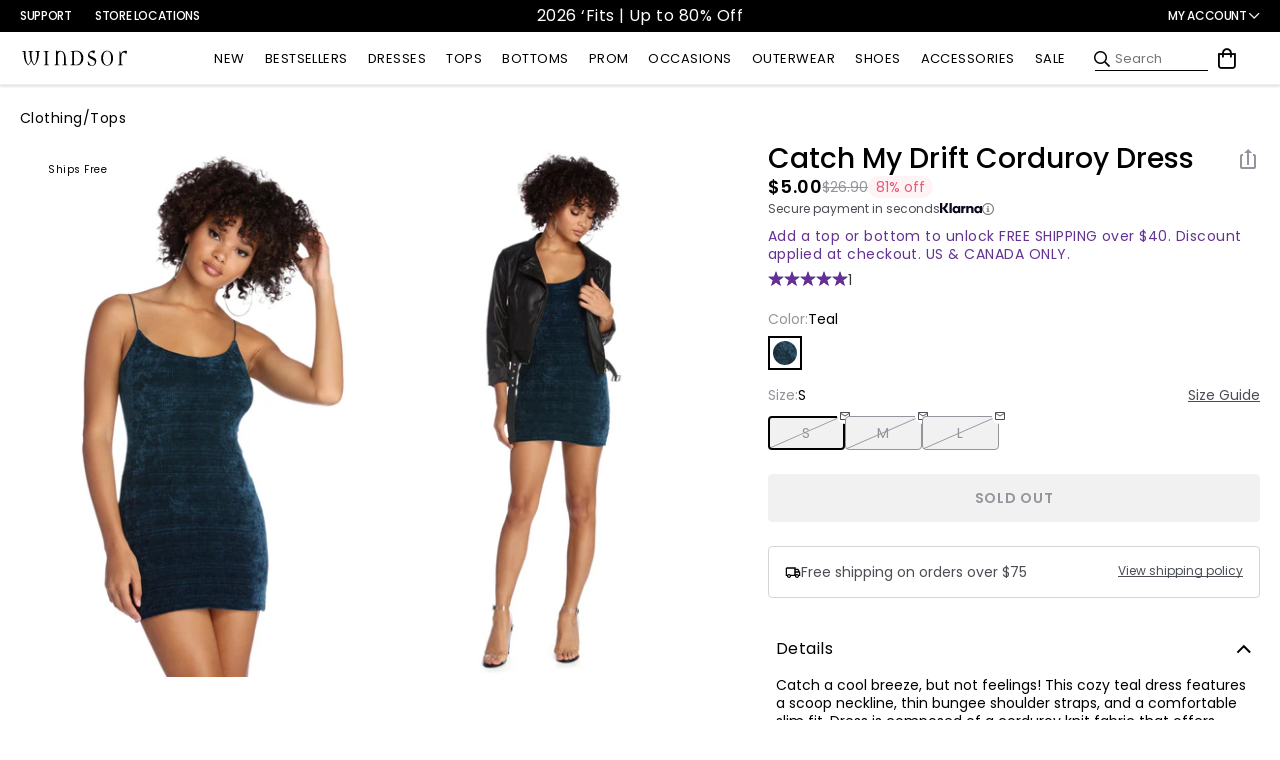

--- FILE ---
content_type: application/javascript
request_url: https://api.ipify.org/?format=jsonp&callback=getIP
body_size: -49
content:
getIP({"ip":"3.19.227.253"});

--- FILE ---
content_type: text/javascript; charset=UTF-8
request_url: https://api.fastsimon.com/load?UUID=ea4433e9-e414-42e8-9d5d-627839852113&store_id=7088537651
body_size: 1314
content:
{"isp_results_page":true,"background":"#fff","text_color":"#666","headers_background_color":"#fff","headers_text_color":"#9b9b9b","text_color_hover":"#333","background_gradient_1":"#f2f2f2","background_gradient_2":"#f2f2f2","background_old_browsers":"#f2f2f2","avoid_price_non_login_users":false,"custom_css":null,"custom_html_bottom":"","custom_ranked_product_img":null,"custom_missing_product_img":"","dropdown_border_width":1,"dropdown_border_color":"#ccc","dropdown_border_radius":1,"dropdown_shadow_color":"#666","dropdown_shadow_h":0,"dropdown_shadow_v":0,"dropdown_shadow_blur":0,"display_price":true,"currency_symbol_position":"auto","price_range_format":"max_price","display_tagline":false,"max_product_suggestions":6,"max_popular_searches_suggestions":10,"max_popular_categories_suggestions":10,"max_filter_value_suggestions":35,"max_filter_value_visible":5,"max_filters":30,"isp_desktop_show_price_slider":false,"isp_category_navigation_tree":true,"products_per_page":20,"product_position":"top","headers_language":"auto","subscription":"unlimited","state":2,"endpoint":"https://api.fastsimon.com","endpoint_autocomplete":"https://api.fastsimon.com","platform":"Shopify","direct_load_factor":10,"swatches_css":"body #isp_search_results_container .isp_grid_product .product-color-swatch.isp-product-color-swatch-neon{background: #caff2f;}body #isp_search_results_container .isp_grid_product .product-color-swatch.isp-product-color-swatch-metallic{background: conic-gradient(#9b9b9b 50%, #f8c51c 0 100%);}body #isp_search_results_container .isp_grid_product .product-color-swatch.isp-product-color-swatch-light_blue{background: lightblue;}body #isp_search_results_container .isp_grid_product .product-color-swatch.isp-product-color-swatch-light_pink{background: lightpink;}body #isp_search_results_container .isp_grid_product .product-color-swatch.isp-product-color-swatch-light_blue2{background: #add8e6;}","cdn_cache_key":1768856859,"disable_categories_suggestions":false,"hide_product_description":true,"autocomplete_items_order":["recent-searches","products","popular-searches","categories","turbolinks"],"disable_turbolink_suggestions":true,"disable_recent_suggestions":true,"autocomplete_renames":{},"max_turbolink_suggestions":3,"max_recent_suggestions":5,"hide_product_description_serp":true,"hide_product_color_swatch":false,"hide_color_swatch_in_products":true,"isp_results_page_product_takeover":true,"isp_second_serp_image_flip_enabled":true,"isp_serp_product_image_carousel":false,"isp_inventory_level_badge_enabled":false,"isp_results_page_disable_add_to_cart":true,"serp_enable_add_to_cart_ajax_animation":false,"serp_enable_add_to_cart_variants":false,"serp_enable_favorites":false,"isp_results_page_show_sku":false,"isp_results_page_quick_view_enabled":false,"isp_personalized_search_enabled":false,"isp_personalized_collection_enabled":true,"isp_infinite_scroll_enabled":false,"isp_horizontal_serp_filters":false,"isp_pagination_progress_bar_enabled":false,"isp_horizontal_serp_filters_with_apply":false,"using_isp_api":true,"isp_results_page_sold_out_banner_enabled":false,"isp_results_page_in_stock_banner_enabled":false,"isp_results_page_hide_search_box":true,"categories_products_per_page":48,"is_content":false,"isp_takeover_categories_navigation":false,"searchPersonalization":false,"collectionsPersonalization":{"active":true,"avoidProducts":null,"avoidCategories":[],"disableCategories":[],"recencyLimit":14,"maxRecencyLimit":365},"ab_testing_variations":{},"isp_desktop_show_search_within_filters":true,"isp_mobile_filters_slider_direction":"left","isp_mobile_modern_slidebar_filters":false,"isp_desktop_show_hide_filters_button":false,"isp_serp_search_within_search":true,"isp_results_page_type":2,"avoid_tag_prefixes":"","text_badges":[],"isp_serp_results_counters":true,"product_editor_settings":null,"isp_results_page_enable_sorting":2,"isp_results_page_default_sort":0,"isp_sort_options":{"1":true,"0":true,"3":true,"2":true,"5":false,"4":false,"7":false,"6":false,"8":false,"9":false,"10":false},"isp_smart_nav_default_sort":0,"isp_look_a_like_enabled":false,"discovery_mode":0,"site_url":"http://windsor-us.myshopify.com/","suspended":true,"site_domain":"www.windsorstore.com","optimized_mobile_header_search":false,"enable_on_legacy_browsers":true,"show_popular_products_on_focus":true,"dim_background_on_focus":true,"avoid_mobile_optimized":true,"display_horizontal":false,"display_wide":false,"reviews_provider":1,"isp_quick_view_color_scheme":"#000000","isp_custom_colors":{},"has_shopify_markets":true}

--- FILE ---
content_type: application/javascript; charset=utf-8
request_url: https://sv.windsorstore.com/tpTracking/loader/load.js?sv_cid=4844_04410&url=https%3A%2F%2Fwww.windsorstore.com%2Fproducts%2Fcatch-my-drift-corduroy-dress-060010798001&sessionid=f6bb4b016fcbf38e4035770eddbcd5d8&v=1768857034098&referrer=&tzoffset=0000&bi=1280%2C720%2C1280%2C720&dd=%22iHjobdQ1L1QHmw5yAfQvQWn3bhslbd01L1Q1mfjID89ebksJ2kt1LkbY2CnqmfjID89eKkhvQwz1Q1a1goq0dosaKusJKfQObkhvgoZs%22&firesv=1&firerkdms=0&sv_statictag=0
body_size: 279
content:
var el,tracker,urls=["https://track.securedvisit.com/tp/[base64]/tp.gif"];if(window._svt&&window._svt._getTrackerByName){tracker=window._svt._getTrackerByName();for(var i=0;i<urls.length;i++){el=tracker._createTrackingPixel(urls[i]);el=null;}}

--- FILE ---
content_type: text/javascript; charset=UTF-8
request_url: https://ping.fastsimon.com/post_load?store_id=7088537651&UUID=ea4433e9-e414-42e8-9d5d-627839852113
body_size: -120
content:
{"isp_token":"g01KFC1GRTQ4D3VDP69BQSFRAE2"}